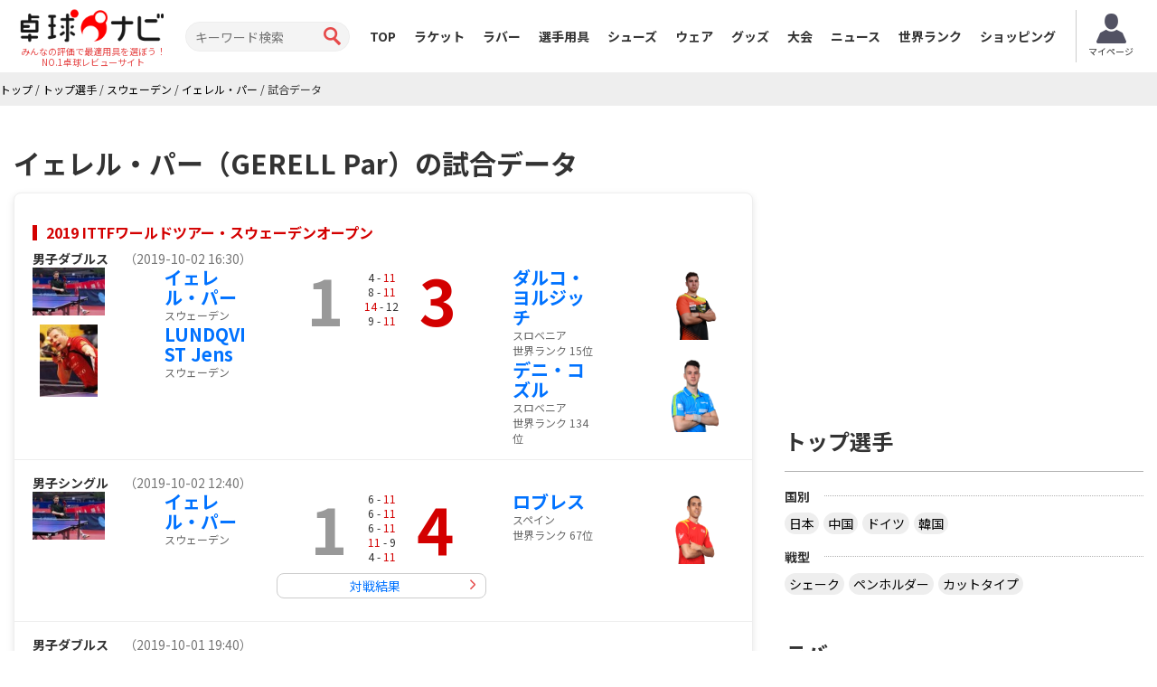

--- FILE ---
content_type: text/html; charset=UTF-8
request_url: https://takkyu-navi.jp/player/matches/112
body_size: 63136
content:
<!DOCTYPE html>
<html lang='ja'>
<head>
<meta charset="utf-8">
<meta http-equiv="X-UA-Compatible" content="IE=edge">
<meta name="viewport" content="width=device-width, initial-scale=1">
<title>イェレル・パーの試合データ - 卓球ナビ</title>
<meta name="description" content="イェレル・パー選手の国際大会などの試合結果と動画です。ワールドツアーや世界選手権などをスコア付きでまとめています。"><meta content='width=device-width, initial-scale=1.0, maximum-scale=1.0, user-scalable=0' name='viewport' />
<!-- Bootstrap -->
<link href="https://takkyu-navi.jp/common/css/bootstrap.min.css" rel="stylesheet">
<link href="https://takkyu-navi.jp/common/css/font-awesome.min.css" rel="stylesheet">
<link href="https://takkyu-navi.jp/common/css/style.css?date=20250409" rel="stylesheet">
<link href="https://takkyu-navi.jp/common/css/class.css?date=20250409" rel="stylesheet">
<link href="https://takkyu-navi.jp/common/css/news.css?date=20250409" rel="stylesheet">
<link href="https://takkyu-navi.jp/common/css/ranking.css?date=20250409" rel="stylesheet">
<link href="https://takkyu-navi.jp/common/css/result.css?date=20250409" rel="stylesheet">
<link href="https://takkyu-navi.jp/common/css/matches.css?date=20250409" rel="stylesheet">
<link href="https://takkyu-navi.jp/common/css/tleague.css?date=20250409" rel="stylesheet">
<!-- jQuery (BooStに必要) -->
<script src='https://www.google.com/recaptcha/api.js'></script>
<script src="https://takkyu-navi.jp/common/js/jquery.1.11.1.min.js"></script>
<link rel="stylesheet" href="https://takkyu-navi.jp/css/custom.css?date=20250409" type="text/css" />

<link rel="next" href="https://takkyu-navi.jp/player/matches/112/10" />
<link rel="alternate" href="https://tabletennis-reference.com/player/matches/112" hreflang="en"/>
<link rel="alternate" href="https://takkyu-navi.jp/player/matches/112" hreflang="ja"/>
<link rel="alternate" href="https://vn.tabletennis-reference.com/player/matches/112" hreflang="vi"/>
<link rel="alternate" href="https://kr.tabletennis-reference.com/player/matches/112" hreflang="ko"/>

<!-- HTML5 shim and Respond.js for IE8 support of HTML5 elements and media queries -->
<!-- WARNING: Respond.js doesn't work if you view the page via file:// -->
<!--[if lt IE 9]>
		<script src="https://oss.maxcdn.com/html5shiv/3.7.2/html5shiv.min.js"></script>
		<script src="https://oss.maxcdn.com/respond/1.4.2/respond.min.js"></script>
	<![endif]-->

<!-- Global site tag (gtag.js) - Google Analytics -->
<script async src="https://www.googletagmanager.com/gtag/js?id=UA-119133954-1"></script>
<script>
window.dataLayer = window.dataLayer || [];
function gtag(){dataLayer.push(arguments);}
gtag('js', new Date());

gtag('config', 'UA-119133954-1');
</script>
<script type="text/javascript">
    (function(c,l,a,r,i,t,y){
        c[a]=c[a]||function(){(c[a].q=c[a].q||[]).push(arguments)};
        t=l.createElement(r);t.async=1;t.src="https://www.clarity.ms/tag/"+i;
        y=l.getElementsByTagName(r)[0];y.parentNode.insertBefore(t,y);
    })(window, document, "clarity", "script", "7iyr1zsklw");
</script>
</head>
<body>
<header id="header">
        <div class="boxC flxBox_pc">
            <h1>
                                    <a href="https://takkyu-navi.jp/"><img src="https://takkyu-navi.jp/common/img/logo.png" alt="卓球ナビ" /></a>
                    <em>みんなの評価で最適用具を選ぼう！<br>NO.1卓球レビューサイト</em>
                            </h1>
            <div class="hdTxt noMbl">
                <ul>
                    <li class="colRev">
                        <div><span>ただいまのレビュー数</span></div>
                    </li>
                                                        </ul>
            </div>

            <div class="search">
                <form id="searchForm" action="https://takkyu-navi.jp/top/search" method="post">
                    <input type="search" name="search" id="search" placeholder="キーワード検索" value="">
                    <input type="submit" value="">
                </form>
            </div>

            <nav id="mainNav">
                <div class="boxC clearfix">
                    <ul class="row clearfix">
                        <li ><a href="https://takkyu-navi.jp/">TOP</a></li>
                        <li ><a href="https://takkyu-navi.jp/racket">ラケット</a></li>
                        <li ><a href="https://takkyu-navi.jp/rubber">ラバー</a></li>
                        <li  class="active"><a href="https://takkyu-navi.jp/player">選手用具</a></li>
                        <li ><a href="https://takkyu-navi.jp/shoes">シューズ</a></li>
                        <li ><a href="https://takkyu-navi.jp/wear">ウェア</a></li>
                        <li ><a href="https://takkyu-navi.jp/product">グッズ</a></li>
                        <li ><a href="https://takkyu-navi.jp/matches">大会</a></li>
                        <li ><a href="https://takkyu-navi.jp/news">ニュース</a></li>
                        <li ><a href="https://takkyu-navi.jp/player/ranking">世界ランク</a></li>
                        <li><a href="https://ec.takkyu-navi.jp">ショッピング</a></li>
                        <li class="noPc >">
                            <a href="https://takkyu-navi.jp/auth/login/">ログイン</a>
                        </li>
                        <li class="noPc >">
                            <a href="https://takkyu-navi.jp/auth/register/">会員登録</a>
                        </li>
                        <li class="search noPc">
                            <form id="searchForm2" action="https://takkyu-navi.jp/top/search" method="post">
                                <input type="search" name="search" id="search" placeholder="キーワード検索">
                                <input type="submit" value="">
                            </form>
                        </li>
                    </ul>
                </div>
                <!--/.boxC clearfix-->
            </nav>
                            <a style="position: unset; flex-shrink: 0;" href="https://takkyu-navi.jp/mypage" class="btn-mypage"><img
                        src="https://takkyu-navi.jp/common/img/icon_myapge.png" alt="マイページ" />
                    <p>マイページ</p>
                </a>
            <!--              <div class="user-button">
                <a href="https://takkyu-navi.jp/auth/login/" class="btn-nav-login">
                    <span>ログイン</span>
                </a>
                <a href="https://takkyu-navi.jp/auth/register/" class="btn-nav-register">
                    <span>会員登録</span>
                </a>-->
             </div>
            
        </div>
        <!--/.boxC clearfix-->

        <a href="https://takkyu-navi.jp/" id="mainNavBtn"><i class="fa fa-list-ul"></i><span style="color:
  #000000;">MENU</span></a>

    </header>
	<section id="content"   >

<script type="application/ld+json">
{
    "@context": "https://schema.org",
    "@type": "BreadcrumbList",
    "itemListElement": [
    	    {
        "@type": "ListItem",
        "position": 1,
        "name": "トップ"
        ,
        "item": "https://takkyu-navi.jp/"
            },    	    {
        "@type": "ListItem",
        "position": 2,
        "name": "トップ選手"
        ,
        "item": "https://takkyu-navi.jp/player"
            },    	    {
        "@type": "ListItem",
        "position": 3,
        "name": "スウェーデン"
        ,
        "item": "https://takkyu-navi.jp/player/search/752"
            },    	    {
        "@type": "ListItem",
        "position": 4,
        "name": "イェレル・パー"
        ,
        "item": "https://takkyu-navi.jp/player/detail/112"
            },    	    {
        "@type": "ListItem",
        "position": 5,
        "name": "試合データ"
            }        ]
}
</script>

<div id="pankz"><ul class="boxC"><span><a href="https://takkyu-navi.jp/"><span>トップ</span></a><span class="divider">&nbsp;/&nbsp;</span></span><span><a href="https://takkyu-navi.jp/player"><span>トップ選手</span></a><span class="divider">&nbsp;/&nbsp;</span></span><span><a href="https://takkyu-navi.jp/player/search/752"><span>スウェーデン</span></a><span class="divider">&nbsp;/&nbsp;</span></span><span><a href="https://takkyu-navi.jp/player/detail/112"><span>イェレル・パー</span></a><span class="divider">&nbsp;/&nbsp;</span></span><span class="active"><span>試合データ</span></span></ul>
</div>


<div class="container">
    <div class="row">
      <div class="colL col-md-8">

    <div id="resultBlock" class="blocks">
		<h2 class="redTtl1"><span>イェレル・パー（GERELL Par）の試合データ</span></h2>
		<div class="resultList">
										<section style="display:flex; flex-wrap:wrap">
										<h3 class="roundTxt" style="width: 100%">
						<a href="https://takkyu-navi.jp/matches/detail/1140">
							2019 ITTFワールドツアー・スウェーデンオープン<br>
													</a>
					</h3>
										<div style="text-align: left; width: 100%">
						<b>男子ダブルス　</b>
						<b></b>
						<span class='text-muted'>（2019-10-02 16:30）</span>					</div>
					<div class="playerLeft tblCont">
																		<div class="photo columnL">
																<a href="https://takkyu-navi.jp/player/detail/112">
								<img src="https://takkyu-navi.jp/images/player/112_1_100.jpg" alt="イェレル・パー">
								</a>
															</div>
							<div class="txt columnR">
								<h3>
                                                                        <a href="https://takkyu-navi.jp/player/detail/112">
                                    	イェレル・パー                                    </a>
                                                                    </h3>
								<p>
																			スウェーデン<br>
																										</p>
							</div>
																							<div class="clearfix" style="margin: 2px;">&nbsp;</div>
													<div class="photo columnL">
																<a href="https://takkyu-navi.jp/player/detail/144">
								<img src="https://takkyu-navi.jp/images/player/144_2_100.jpg" alt="LUNDQVIST Jens">
								</a>
															</div>
							<div class="txt columnR">
								<h3>
                                                                        <a href="https://takkyu-navi.jp/player/detail/144">
                                    	LUNDQVIST Jens                                    </a>
                                                                    </h3>
								<p>
																			スウェーデン<br>
																										</p>
							</div>
																</div>
					<div class="resultInfo tblCont">
						<p>
													    	1						    						</p>
						<ul>
																																							<li>
								    								    			4								    							    	-
							    									    			<em>11</em>
								    							    	</li>
							    																																<li>
								    								    			8								    							    	-
							    									    			<em>11</em>
								    							    	</li>
							    																																<li>
								    								    			<em>14</em>
								    							    	-
							    									    			12								    							    	</li>
							    																																<li>
								    								    			9								    							    	-
							    									    			<em>11</em>
								    							    	</li>
							    																																																																																																																																							</ul>
						<p>
															<em>3</em>
													</p>
											</div>
					<div class="playerRight tblCont">
																		<div class="photo columnR">
																<a href="https://takkyu-navi.jp/player/detail/188">
								<img src="https://takkyu-navi.jp/images/player/188_1_100.png" alt="ダルコ・ヨルジッチ">
								</a>
															</div>
							<div class="txt columnL">
                                <h3>
                                                                        <a href="https://takkyu-navi.jp/player/detail/188">
                                    	ダルコ・ヨルジッチ                                    </a>
                                                                    </h3>
								<p>
																			スロベニア<br>
																											世界ランク 15位
																	</p>
							</div>
																							<div class="clearfix" style="margin: 2px;">&nbsp;</div>
															<div class="photo columnR">
																		<a href="https://takkyu-navi.jp/player/detail/339">
									<img src="https://takkyu-navi.jp/images/player/339_1_100.png" alt="デニ・コズル">
								</a>
																</div>
								<div class="txt columnL">
                                    <h3>
                                        	                                    <a href="https://takkyu-navi.jp/player/detail/339">
	                                    	デニ・コズル	                                    </a>
	                                                                        </h3>
									<p>
																				スロベニア<br>
																														世界ランク 134位
																			</p>
								</div>
																	</div>
										<!--
					<div class="resultInfo2">
						<div class="infoBox">
							<div class="movieBox">
								<a href="#" class="movieBtn">動画を見る</a>
							</div>
						</div>
					</div>
					 -->
				</section>
										<section style="display:flex; flex-wrap:wrap">
										<div style="text-align: left; width: 100%">
						<b>男子シングル　</b>
						<b></b>
						<span class='text-muted'>（2019-10-02 12:40）</span>					</div>
					<div class="playerLeft tblCont">
																		<div class="photo columnL">
																<a href="https://takkyu-navi.jp/player/detail/112">
								<img src="https://takkyu-navi.jp/images/player/112_1_100.jpg" alt="イェレル・パー">
								</a>
															</div>
							<div class="txt columnR">
								<h3>
                                                                        <a href="https://takkyu-navi.jp/player/detail/112">
                                    	イェレル・パー                                    </a>
                                                                    </h3>
								<p>
																			スウェーデン<br>
																										</p>
							</div>
																					</div>
					<div class="resultInfo tblCont">
						<p>
													    	1						    						</p>
						<ul>
																																							<li>
								    								    			6								    							    	-
							    									    			<em>11</em>
								    							    	</li>
							    																																<li>
								    								    			6								    							    	-
							    									    			<em>11</em>
								    							    	</li>
							    																																<li>
								    								    			6								    							    	-
							    									    			<em>11</em>
								    							    	</li>
							    																																<li>
								    								    			<em>11</em>
								    							    	-
							    									    			9								    							    	</li>
							    																																<li>
								    								    			4								    							    	-
							    									    			<em>11</em>
								    							    	</li>
							    																																																																																																																</ul>
						<p>
															<em>4</em>
													</p>
													<a href="https://takkyu-navi.jp/player/players_matches/112/177" class="resultBtn">対戦結果</a>
											</div>
					<div class="playerRight tblCont">
																		<div class="photo columnR">
																<a href="https://takkyu-navi.jp/player/detail/177">
								<img src="https://takkyu-navi.jp/images/player/177_1_100.png" alt="ロブレス">
								</a>
															</div>
							<div class="txt columnL">
                                <h3>
                                                                        <a href="https://takkyu-navi.jp/player/detail/177">
                                    	ロブレス                                    </a>
                                                                    </h3>
								<p>
																			スペイン<br>
																											世界ランク 67位
																	</p>
							</div>
																					</div>
										<!--
					<div class="resultInfo2">
						<div class="infoBox">
							<div class="movieBox">
								<a href="#" class="movieBtn">動画を見る</a>
							</div>
						</div>
					</div>
					 -->
				</section>
										<section style="display:flex; flex-wrap:wrap">
										<div style="text-align: left; width: 100%">
						<b>男子ダブルス　</b>
						<b></b>
						<span class='text-muted'>（2019-10-01 19:40）</span>					</div>
					<div class="playerLeft tblCont">
																		<div class="photo columnL">
																<a href="https://takkyu-navi.jp/player/detail/112">
								<img src="https://takkyu-navi.jp/images/player/112_1_100.jpg" alt="イェレル・パー">
								</a>
															</div>
							<div class="txt columnR">
								<h3>
                                                                        <a href="https://takkyu-navi.jp/player/detail/112">
                                    	イェレル・パー                                    </a>
                                                                    </h3>
								<p>
																			スウェーデン<br>
																										</p>
							</div>
																							<div class="clearfix" style="margin: 2px;">&nbsp;</div>
													<div class="photo columnL">
																<a href="https://takkyu-navi.jp/player/detail/144">
								<img src="https://takkyu-navi.jp/images/player/144_2_100.jpg" alt="LUNDQVIST Jens">
								</a>
															</div>
							<div class="txt columnR">
								<h3>
                                                                        <a href="https://takkyu-navi.jp/player/detail/144">
                                    	LUNDQVIST Jens                                    </a>
                                                                    </h3>
								<p>
																			スウェーデン<br>
																										</p>
							</div>
																</div>
					<div class="resultInfo tblCont">
						<p>
															<em>3</em>
													</p>
						<ul>
																																							<li>
								    								    			<em>11</em>
								    							    	-
							    									    			6								    							    	</li>
							    																																<li>
								    								    			9								    							    	-
							    									    			<em>11</em>
								    							    	</li>
							    																																<li>
								    								    			<em>11</em>
								    							    	-
							    									    			6								    							    	</li>
							    																																<li>
								    								    			11								    							    	-
							    									    			<em>13</em>
								    							    	</li>
							    																																<li>
								    								    			<em>12</em>
								    							    	-
							    									    			10								    							    	</li>
							    																																																																																																																</ul>
						<p>
													    	2						    						</p>
											</div>
					<div class="playerRight tblCont">
																		<div class="photo columnR">
																<a href="https://takkyu-navi.jp/player/detail/80">
								<img src="https://takkyu-navi.jp/images/player/80_1_100.jpg" alt="ドリンコール">
								</a>
															</div>
							<div class="txt columnL">
                                <h3>
                                                                        <a href="https://takkyu-navi.jp/player/detail/80">
                                    	ドリンコール                                    </a>
                                                                    </h3>
								<p>
																			イングランド<br>
																											世界ランク 324位
																	</p>
							</div>
																							<div class="clearfix" style="margin: 2px;">&nbsp;</div>
															<div class="photo columnR">
																		<a href="https://takkyu-navi.jp/player/detail/182">
									<img src="https://takkyu-navi.jp/images/player/182_1_100.jpg" alt="サムエル・ウォーカー">
								</a>
																</div>
								<div class="txt columnL">
                                    <h3>
                                        	                                    <a href="https://takkyu-navi.jp/player/detail/182">
	                                    	サムエル・ウォーカー	                                    </a>
	                                                                        </h3>
									<p>
																				イングランド<br>
																														世界ランク 222位
																			</p>
								</div>
																	</div>
										<!--
					<div class="resultInfo2">
						<div class="infoBox">
							<div class="movieBox">
								<a href="#" class="movieBtn">動画を見る</a>
							</div>
						</div>
					</div>
					 -->
				</section>
										<section style="display:flex; flex-wrap:wrap">
										<div style="text-align: left; width: 100%">
						<b>男子シングル　</b>
						<b></b>
						<span class='text-muted'>（2019-10-01 16:10）</span>					</div>
					<div class="playerLeft tblCont">
																		<div class="photo columnL">
																<a href="https://takkyu-navi.jp/player/detail/112">
								<img src="https://takkyu-navi.jp/images/player/112_1_100.jpg" alt="イェレル・パー">
								</a>
															</div>
							<div class="txt columnR">
								<h3>
                                                                        <a href="https://takkyu-navi.jp/player/detail/112">
                                    	イェレル・パー                                    </a>
                                                                    </h3>
								<p>
																			スウェーデン<br>
																										</p>
							</div>
																					</div>
					<div class="resultInfo tblCont">
						<p>
															<em>4</em>
													</p>
						<ul>
																																							<li>
								    								    			<em>11</em>
								    							    	-
							    									    			6								    							    	</li>
							    																																<li>
								    								    			<em>11</em>
								    							    	-
							    									    			5								    							    	</li>
							    																																<li>
								    								    			<em>13</em>
								    							    	-
							    									    			11								    							    	</li>
							    																																<li>
								    								    			9								    							    	-
							    									    			<em>11</em>
								    							    	</li>
							    																																<li>
								    								    			<em>13</em>
								    							    	-
							    									    			11								    							    	</li>
							    																																																																																																																</ul>
						<p>
													    	1						    						</p>
													<a href="https://takkyu-navi.jp/player/players_matches/112/151" class="resultBtn">対戦結果</a>
											</div>
					<div class="playerRight tblCont">
																		<div class="photo columnR">
																<a href="https://takkyu-navi.jp/player/detail/151">
								<img src="https://takkyu-navi.jp/images/player/151_1_100.png" alt="グスターボ・ツボイ">
								</a>
															</div>
							<div class="txt columnL">
                                <h3>
                                                                        <a href="https://takkyu-navi.jp/player/detail/151">
                                    	グスターボ・ツボイ                                    </a>
                                                                    </h3>
								<p>
																			ブラジル<br>
																											世界ランク 614位
																	</p>
							</div>
																					</div>
										<!--
					<div class="resultInfo2">
						<div class="infoBox">
							<div class="movieBox">
								<a href="#" class="movieBtn">動画を見る</a>
							</div>
						</div>
					</div>
					 -->
				</section>
										<section style="display:flex; flex-wrap:wrap">
										<h3 class="roundTxt" style="width: 100%">
						<a href="https://takkyu-navi.jp/matches/detail/1181">
							2019 ITTFチャレンジスペインオープン<br>
													</a>
					</h3>
										<div style="text-align: left; width: 100%">
						<b>男子シングルス　</b>
						<b>準々決勝</b>
						<span class='text-muted'>（2019-03-20）</span>					</div>
					<div class="playerLeft tblCont">
																		<div class="photo columnL">
																<a href="https://takkyu-navi.jp/player/detail/112">
								<img src="https://takkyu-navi.jp/images/player/112_1_100.jpg" alt="イェレル・パー">
								</a>
															</div>
							<div class="txt columnR">
								<h3>
                                                                        <a href="https://takkyu-navi.jp/player/detail/112">
                                    	イェレル・パー                                    </a>
                                                                    </h3>
								<p>
																			スウェーデン<br>
																										</p>
							</div>
																					</div>
					<div class="resultInfo tblCont">
						<p>
													    	3						    						</p>
						<ul>
																																							<li>
								    								    			<em>13</em>
								    							    	-
							    									    			11								    							    	</li>
							    																																<li>
								    								    			6								    							    	-
							    									    			<em>11</em>
								    							    	</li>
							    																																<li>
								    								    			10								    							    	-
							    									    			<em>12</em>
								    							    	</li>
							    																																<li>
								    								    			9								    							    	-
							    									    			<em>11</em>
								    							    	</li>
							    																																<li>
								    								    			<em>11</em>
								    							    	-
							    									    			6								    							    	</li>
							    																																<li>
								    								    			<em>11</em>
								    							    	-
							    									    			8								    							    	</li>
							    																																<li>
								    								    			7								    							    	-
							    									    			<em>11</em>
								    							    	</li>
							    																																																																		</ul>
						<p>
															<em>4</em>
													</p>
													<a href="https://takkyu-navi.jp/player/players_matches/112/169" class="resultBtn">対戦結果</a>
											</div>
					<div class="playerRight tblCont">
																		<div class="photo columnR">
																<a href="https://takkyu-navi.jp/player/detail/169">
								<img src="https://takkyu-navi.jp/images/player/169_1_100.jpg" alt="ZHAI Yujia">
								</a>
															</div>
							<div class="txt columnL">
                                <h3>
                                                                        <a href="https://takkyu-navi.jp/player/detail/169">
                                    	ZHAI Yujia                                    </a>
                                                                    </h3>
								<p>
																			デンマーク<br>
																										</p>
							</div>
																					</div>
										<!--
					<div class="resultInfo2">
						<div class="infoBox">
							<div class="movieBox">
								<a href="#" class="movieBtn">動画を見る</a>
							</div>
						</div>
					</div>
					 -->
				</section>
										<section style="display:flex; flex-wrap:wrap">
										<div style="text-align: left; width: 100%">
						<b>男子シングルス　</b>
						<b>ベスト16</b>
						<span class='text-muted'>（2019-03-20）</span>					</div>
					<div class="playerLeft tblCont">
																		<div class="photo columnL">
																<a href="https://takkyu-navi.jp/player/detail/112">
								<img src="https://takkyu-navi.jp/images/player/112_1_100.jpg" alt="イェレル・パー">
								</a>
															</div>
							<div class="txt columnR">
								<h3>
                                                                        <a href="https://takkyu-navi.jp/player/detail/112">
                                    	イェレル・パー                                    </a>
                                                                    </h3>
								<p>
																			スウェーデン<br>
																										</p>
							</div>
																					</div>
					<div class="resultInfo tblCont">
						<p>
															<em>4</em>
													</p>
						<ul>
																																							<li>
								    								    			<em>11</em>
								    							    	-
							    									    			7								    							    	</li>
							    																																<li>
								    								    			<em>11</em>
								    							    	-
							    									    			9								    							    	</li>
							    																																<li>
								    								    			11								    							    	-
							    									    			<em>13</em>
								    							    	</li>
							    																																<li>
								    								    			<em>11</em>
								    							    	-
							    									    			6								    							    	</li>
							    																																<li>
								    								    			<em>11</em>
								    							    	-
							    									    			7								    							    	</li>
							    																																																																																																																</ul>
						<p>
													    	1						    						</p>
													<a href="https://takkyu-navi.jp/player/players_matches/112/287" class="resultBtn">対戦結果</a>
											</div>
					<div class="playerRight tblCont">
																		<div class="photo columnR">
																<a href="https://takkyu-navi.jp/player/detail/287">
								<img src="https://takkyu-navi.jp/images/player/287_2_100.jpg" alt="KLEIN Dennis">
								</a>
															</div>
							<div class="txt columnL">
                                <h3>
                                                                        <a href="https://takkyu-navi.jp/player/detail/287">
                                    	KLEIN Dennis                                    </a>
                                                                    </h3>
								<p>
																			ドイツ<br>
																										</p>
							</div>
																					</div>
										<!--
					<div class="resultInfo2">
						<div class="infoBox">
							<div class="movieBox">
								<a href="#" class="movieBtn">動画を見る</a>
							</div>
						</div>
					</div>
					 -->
				</section>
										<section style="display:flex; flex-wrap:wrap">
										<div style="text-align: left; width: 100%">
						<b>男子シングルス　</b>
						<b>ベスト32</b>
						<span class='text-muted'>（2019-03-20）</span>					</div>
					<div class="playerLeft tblCont">
																		<div class="photo columnL">
																<a href="https://takkyu-navi.jp/player/detail/112">
								<img src="https://takkyu-navi.jp/images/player/112_1_100.jpg" alt="イェレル・パー">
								</a>
															</div>
							<div class="txt columnR">
								<h3>
                                                                        <a href="https://takkyu-navi.jp/player/detail/112">
                                    	イェレル・パー                                    </a>
                                                                    </h3>
								<p>
																			スウェーデン<br>
																										</p>
							</div>
																					</div>
					<div class="resultInfo tblCont">
						<p>
															<em>4</em>
													</p>
						<ul>
																																							<li>
								    								    			<em>11</em>
								    							    	-
							    									    			4								    							    	</li>
							    																																<li>
								    								    			11								    							    	-
							    									    			<em>13</em>
								    							    	</li>
							    																																<li>
								    								    			<em>11</em>
								    							    	-
							    									    			7								    							    	</li>
							    																																<li>
								    								    			<em>11</em>
								    							    	-
							    									    			9								    							    	</li>
							    																																<li>
								    								    			8								    							    	-
							    									    			<em>11</em>
								    							    	</li>
							    																																<li>
								    								    			<em>11</em>
								    							    	-
							    									    			7								    							    	</li>
							    																																																																																									</ul>
						<p>
													    	2						    						</p>
													<a href="https://takkyu-navi.jp/player/players_matches/112/206" class="resultBtn">対戦結果</a>
											</div>
					<div class="playerRight tblCont">
																		<div class="photo columnR">
																<a href="https://takkyu-navi.jp/player/detail/206">
								<img src="https://takkyu-navi.jp/images/player/206_1_100.png" alt="アレクサンドル・ロビーノ">
								</a>
															</div>
							<div class="txt columnL">
                                <h3>
                                                                        <a href="https://takkyu-navi.jp/player/detail/206">
                                    	アレクサンドル・ロビーノ                                    </a>
                                                                    </h3>
								<p>
																			フランス<br>
																										</p>
							</div>
																					</div>
										<!--
					<div class="resultInfo2">
						<div class="infoBox">
							<div class="movieBox">
								<a href="#" class="movieBtn">動画を見る</a>
							</div>
						</div>
					</div>
					 -->
				</section>
										<section style="display:flex; flex-wrap:wrap">
										<div style="text-align: left; width: 100%">
						<b>男子シングルス　</b>
						<b>ベスト64</b>
						<span class='text-muted'>（2019-03-20）</span>					</div>
					<div class="playerLeft tblCont">
																		<div class="photo columnL">
																<a href="https://takkyu-navi.jp/player/detail/112">
								<img src="https://takkyu-navi.jp/images/player/112_1_100.jpg" alt="イェレル・パー">
								</a>
															</div>
							<div class="txt columnR">
								<h3>
                                                                        <a href="https://takkyu-navi.jp/player/detail/112">
                                    	イェレル・パー                                    </a>
                                                                    </h3>
								<p>
																			スウェーデン<br>
																										</p>
							</div>
																					</div>
					<div class="resultInfo tblCont">
						<p>
															<em>4</em>
													</p>
						<ul>
																																							<li>
								    								    			<em>12</em>
								    							    	-
							    									    			10								    							    	</li>
							    																																<li>
								    								    			<em>11</em>
								    							    	-
							    									    			9								    							    	</li>
							    																																<li>
								    								    			5								    							    	-
							    									    			<em>11</em>
								    							    	</li>
							    																																<li>
								    								    			2								    							    	-
							    									    			<em>11</em>
								    							    	</li>
							    																																<li>
								    								    			<em>11</em>
								    							    	-
							    									    			6								    							    	</li>
							    																																<li>
								    								    			<em>11</em>
								    							    	-
							    									    			6								    							    	</li>
							    																																																																																									</ul>
						<p>
													    	2						    						</p>
													<a href="https://takkyu-navi.jp/player/players_matches/112/2868" class="resultBtn">対戦結果</a>
											</div>
					<div class="playerRight tblCont">
																		<div class="photo columnR">
																<a href="https://takkyu-navi.jp/player/detail/2868">
								<img src="https://takkyu-navi.jp/images/player/2868_2_100.jpg" alt="WANG Tai-Wei">
								</a>
															</div>
							<div class="txt columnL">
                                <h3>
                                                                        <a href="https://takkyu-navi.jp/player/detail/2868">
                                    	WANG Tai-Wei                                    </a>
                                                                    </h3>
								<p>
																			台湾<br>
																										</p>
							</div>
																					</div>
										<!--
					<div class="resultInfo2">
						<div class="infoBox">
							<div class="movieBox">
								<a href="#" class="movieBtn">動画を見る</a>
							</div>
						</div>
					</div>
					 -->
				</section>
										<section style="display:flex; flex-wrap:wrap">
										<h3 class="roundTxt" style="width: 100%">
						<a href="https://takkyu-navi.jp/matches/detail/1113">
							2019 ITTFワールドツアー・ハンガリーオープン<br>
													</a>
					</h3>
										<div style="text-align: left; width: 100%">
						<b>男子シングルス　</b>
						<b>ベスト32</b>
						<span class='text-muted'>（2019-01-15）</span>					</div>
					<div class="playerLeft tblCont">
																		<div class="photo columnL">
																<a href="https://takkyu-navi.jp/player/detail/112">
								<img src="https://takkyu-navi.jp/images/player/112_1_100.jpg" alt="イェレル・パー">
								</a>
															</div>
							<div class="txt columnR">
								<h3>
                                                                        <a href="https://takkyu-navi.jp/player/detail/112">
                                    	イェレル・パー                                    </a>
                                                                    </h3>
								<p>
																			スウェーデン<br>
																										</p>
							</div>
																					</div>
					<div class="resultInfo tblCont">
						<p>
													    	1						    						</p>
						<ul>
																																							<li>
								    								    			5								    							    	-
							    									    			<em>11</em>
								    							    	</li>
							    																																<li>
								    								    			<em>11</em>
								    							    	-
							    									    			9								    							    	</li>
							    																																<li>
								    								    			4								    							    	-
							    									    			<em>11</em>
								    							    	</li>
							    																																<li>
								    								    			4								    							    	-
							    									    			<em>11</em>
								    							    	</li>
							    																																<li>
								    								    			7								    							    	-
							    									    			<em>11</em>
								    							    	</li>
							    																																																																																																																</ul>
						<p>
															<em>4</em>
													</p>
													<a href="https://takkyu-navi.jp/player/players_matches/112/1980" class="resultBtn">対戦結果</a>
											</div>
					<div class="playerRight tblCont">
																		<div class="photo columnR">
																<a href="https://takkyu-navi.jp/player/detail/1980">
								<img src="https://takkyu-navi.jp/images/player/1980_1_100.png" alt="王楚欽">
								</a>
															</div>
							<div class="txt columnL">
                                <h3>
                                                                        <a href="https://takkyu-navi.jp/player/detail/1980">
                                    	王楚欽                                    </a>
                                                                    </h3>
								<p>
																			中国<br>
																											世界ランク 1位
																	</p>
							</div>
																					</div>
										<!--
					<div class="resultInfo2">
						<div class="infoBox">
							<div class="movieBox">
								<a href="#" class="movieBtn">動画を見る</a>
							</div>
						</div>
					</div>
					 -->
				</section>
										<section style="display:flex; flex-wrap:wrap">
										<div style="text-align: left; width: 100%">
						<b>男子シングルス　</b>
						<b>ベスト64</b>
						<span class='text-muted'>（2019-01-15）</span>					</div>
					<div class="playerLeft tblCont">
																		<div class="photo columnL">
																<a href="https://takkyu-navi.jp/player/detail/112">
								<img src="https://takkyu-navi.jp/images/player/112_1_100.jpg" alt="イェレル・パー">
								</a>
															</div>
							<div class="txt columnR">
								<h3>
                                                                        <a href="https://takkyu-navi.jp/player/detail/112">
                                    	イェレル・パー                                    </a>
                                                                    </h3>
								<p>
																			スウェーデン<br>
																										</p>
							</div>
																					</div>
					<div class="resultInfo tblCont">
						<p>
															<em>4</em>
													</p>
						<ul>
																																							<li>
								    								    			<em>11</em>
								    							    	-
							    									    			8								    							    	</li>
							    																																<li>
								    								    			9								    							    	-
							    									    			<em>11</em>
								    							    	</li>
							    																																<li>
								    								    			<em>12</em>
								    							    	-
							    									    			10								    							    	</li>
							    																																<li>
								    								    			<em>11</em>
								    							    	-
							    									    			8								    							    	</li>
							    																																<li>
								    								    			<em>11</em>
								    							    	-
							    									    			6								    							    	</li>
							    																																																																																																																</ul>
						<p>
													    	1						    						</p>
													<a href="https://takkyu-navi.jp/player/players_matches/112/434" class="resultBtn">対戦結果</a>
											</div>
					<div class="playerRight tblCont">
																		<div class="photo columnR">
																<a href="https://takkyu-navi.jp/player/detail/434">
								<img src="https://takkyu-navi.jp/images/player/434_1_100.png" alt="アンデシュ・リンド">
								</a>
															</div>
							<div class="txt columnL">
                                <h3>
                                                                        <a href="https://takkyu-navi.jp/player/detail/434">
                                    	アンデシュ・リンド                                    </a>
                                                                    </h3>
								<p>
																			デンマーク<br>
																											世界ランク 18位
																	</p>
							</div>
																					</div>
										<!--
					<div class="resultInfo2">
						<div class="infoBox">
							<div class="movieBox">
								<a href="#" class="movieBtn">動画を見る</a>
							</div>
						</div>
					</div>
					 -->
				</section>
				</div>
	</div>
	<ol class="pager"><li class="disabled"><span>1</span></li><li><a href="https://takkyu-navi.jp/player/matches/112/10" data-ci-pagination-page="2">2</a></li><li><a href="https://takkyu-navi.jp/player/matches/112/20" data-ci-pagination-page="3">3</a></li><li><a href="https://takkyu-navi.jp/player/matches/112/30" data-ci-pagination-page="4">4</a></li><li><a href="https://takkyu-navi.jp/player/matches/112/40" data-ci-pagination-page="5">5</a></li><li><a href="https://takkyu-navi.jp/player/matches/112/10" data-ci-pagination-page="2" rel="next">次 ></a></li><li><a href="https://takkyu-navi.jp/player/matches/112/500" data-ci-pagination-page="51">最後 &raquo;</a></li></ol></div>
<!--/.colL col-lg-8-->

		<div class="colR col-md-4">
			<div id="rBnBlk" class="blocks">
		<script async src="//pagead2.googlesyndication.com/pagead/js/adsbygoogle.js"></script>
	<!-- 卓球NAVI レクタングル（画像とテキスト） -->
	<ins class="adsbygoogle"
	     style="display:inline-block;width:336px;height:280px"
	     data-ad-client="ca-pub-1910977984268699"
	     data-ad-slot="5974421746"></ins>
	<script>
	(adsbygoogle = window.adsbygoogle || []).push({});
	</script>
	</div>			        <div id="rTPlyrBlk" class="blocks tagBlk">
          <h2>トップ選手</h2>
          <h3><span>国別</span></h3>
		  <ul class="clearfix">
			<li><a href="https://takkyu-navi.jp/player/search/392">日本</a></li>
			<li><a href="https://takkyu-navi.jp/player/search/156">中国</a></li>
			<li><a href="https://takkyu-navi.jp/player/search/276">ドイツ</a></li>
			<li><a href="https://takkyu-navi.jp/player/search/410">韓国</a></li>
		  </ul>
		  <h3><span>戦型</span></h3>
		  <ul class="clearfix">
			<li><a href="https://takkyu-navi.jp/player/search/flag_shake">シェーク</a></li>
			<li><a href="https://takkyu-navi.jp/player/search/flag_pen">ペンホルダー</a></li>
			<li><a href="https://takkyu-navi.jp/player/search/flag_cut">カットタイプ</a></li>
		  </ul>
        </div>
			<div id="rRubberBlk" class="blocks tagBlk">

    <h2>ラバー</h2>
    <h3><span>メーカー</span></h3>
	<ul class="clearfix">
		<li><a href="https://takkyu-navi.jp/rubber/search/1">バタフライ</a></li>
		<li><a href="https://takkyu-navi.jp/rubber/search/2">TSP</a></li>
		<li><a href="https://takkyu-navi.jp/rubber/search/3">Nittaku</a></li>
		<li><a href="https://takkyu-navi.jp/rubber/search/4">Yasaka</a></li>
		<li><a href="https://takkyu-navi.jp/rubber/search/9">XIOM</a></li>
	</ul>
	
	 <h3><span>タイプ</span></h3>
	<ul class="clearfix">
		<li><a href="https://takkyu-navi.jp/rubber/search/flag_ura">裏ソフト</a></li>
		<li><a href="https://takkyu-navi.jp/rubber/search/flag_omote">表ソフト</a></li>
		<li><a href="https://takkyu-navi.jp/rubber/search/flag_etc">一枚、アンチ、粒高</a></li>
		<li><a href="https://takkyu-navi.jp/rubber/search/flag_large">ラージ用</a></li>
	</ul>

</div>                        <div id="rRacketBlk" class="blocks tagBlk">
    <h2>ランキング</h2>
    <h3><span>ラバー</span></h3>
    <ul class="clearfix">
        <li><a href="https://takkyu-navi.jp/ranking/rubber/all">総合</a></li>
        <li><a href="https://takkyu-navi.jp/ranking/rubber/men">男性総合</a></li>
        <li><a href="https://takkyu-navi.jp/ranking/rubber/women">女性総合</a></li>
        <li><a href="https://takkyu-navi.jp/ranking/rubber/under_5000">5000円以下</a></li>
        <li><a href="https://takkyu-navi.jp/ranking/rubber/forehand">フォア</a></li>
        <li><a href="https://takkyu-navi.jp/ranking/rubber/backhand">バック</a></li>
        <li><a href="https://takkyu-navi.jp/ranking/rubber/pimple_out">表ソフト</a></li>
        <li><a href="https://takkyu-navi.jp/ranking/rubber/others">粒高、アンチ、一枚、ラージ</a></li>
    </ul>

    <h3><span>ラケット</span></h3>
    <ul class="clearfix">
        <li><a href="https://takkyu-navi.jp/ranking/racket/shakehand">全ランキング</a></li>
        <li><a href="https://takkyu-navi.jp/ranking/racket/penholder">ペンホルダー</a></li>
        <li><a href="https://takkyu-navi.jp/ranking/racket/under_10000">１万円以下、初中級</a></li>
    </ul>

    <h3><span>ウェア</span></h3>
    <ul class="clearfix">
        <li><a href="https://takkyu-navi.jp/ranking/wear/all">総合</a></li>
    </ul>
</div>			<div id="rRacketBlk" class="blocks tagBlk">
    <h2>ラケット</h2>
    <h3><span>メーカー</span></h3>
	<ul class="clearfix">
		<li><a href="https://takkyu-navi.jp/racket/search/1">バタフライ</a></li>
		<li><a href="https://takkyu-navi.jp/racket/search/2">TSP</a></li>
		<li><a href="https://takkyu-navi.jp/racket/search/3">Nittaku</a></li>
		<li><a href="https://takkyu-navi.jp/racket/search/4">Yasaka</a></li>
	</ul>
		  
	<h3><span>グリップ</span></h3>
	<ul class="clearfix">
		<li><a href="https://takkyu-navi.jp/racket/search/flag_shake">シェーク</a></li>
		<li><a href="https://takkyu-navi.jp/racket/search/flag_jpn">日本式ペン</a></li>
		<li><a href="https://takkyu-navi.jp/racket/search/flag_chn">中国式ペン</a></li>
		<li><a href="https://takkyu-navi.jp/racket/search/flag_cut">カット用</a></li>
		<li><a href="https://takkyu-navi.jp/racket/search/flag_hpen">その他（異質、反転）</a></li>
	</ul>
	
	<h3><span>レビューランキング</span></h3>
	<ul class="clearfix">
		<li><a href="https://takkyu-navi.jp/racket/search/all_average">総合</a></li>
		<li><a href="https://takkyu-navi.jp/racket/search/speed_average">スピード</a></li>
		<li><a href="https://takkyu-navi.jp/racket/search/spin_average">スピン</a></li>
		<li><a href="https://takkyu-navi.jp/racket/search/control_average">コントロール</a></li>
		<li><a href="https://takkyu-navi.jp/racket/search/touch_average">打球感</a></li>
	</ul>
</div>			<div id="rRubberBlk" class="blocks tagBlk">

	<h2>シューズ、ウェア、その他</h2>
	<ul class="clearfix">
		<li><a href="https://takkyu-navi.jp/shoes">シューズ</a></li>
		<li><a href="https://takkyu-navi.jp/wear">ウェア</a></li>
		<li><a href="https://takkyu-navi.jp/wear/search/pants">パンツ・ショーツ</a></li>
		<li><a href="https://takkyu-navi.jp/wear/search/t-shirt">シャツ</a></li>
		<li><a href="https://takkyu-navi.jp/goods/case/search/">ケース</a></li>
		<li><a href="https://takkyu-navi.jp/goods/bag/search/">バッグ</a></li>
		<li><a href="https://takkyu-navi.jp/goods/socks/search/">ソックス</a></li>
		<li><a href="https://takkyu-navi.jp/goods/towel/search/">タオル</a></li>
		<li><a href="https://takkyu-navi.jp/goods/accessory/search/">ネックレス・ブレスレット</a></li>
		<li><a href="https://takkyu-navi.jp/goods/ball/search/">ボール</a></li>
		<li><a href="https://takkyu-navi.jp/goods/sidetape/search/">サイドテープ</a></li>
		<li><a href="https://takkyu-navi.jp/goods/rubbersheet/search/">ラバー保護シート</a></li>
		<li><a href="https://takkyu-navi.jp/goods/adhesive/search/">接着剤</a></li>
		<li><a href="https://takkyu-navi.jp/goods/cleanersponge/search/">クリーナースポンジ</a></li>
	</ul>
</div>			<ul class="thumbnails">
  <li class="span12">
    <div class="thumbnail">
      <a href="https://takkyu-navi.jp/auth/register"><img src="https://takkyu-navi.jp/img/amazon_gift.jpg" alt="amazon.co.jp ギフト券"></a>
      <h4 class="media-heading"><a class="pull-left" href="https://takkyu-navi.jp/auth/register">レビュー投稿でアマゾンギフト券をゲット！</a></h4>
      <p>投稿で２０ポイントが加算。１０００ポイントで５００円分のアマゾンギフト券と交換できます。</p>
    </div>
  </li>
</ul>


			<div id="rBnBlk" class="blocks">
		<script async src="//pagead2.googlesyndication.com/pagead/js/adsbygoogle.js"></script>
	<!-- 卓球NAVI レクタングル（画像とテキスト） -->
	<ins class="adsbygoogle"
	     style="display:inline-block;width:336px;height:280px"
	     data-ad-client="ca-pub-1910977984268699"
	     data-ad-slot="5974421746"></ins>
	<script>
	(adsbygoogle = window.adsbygoogle || []).push({});
	</script>
	</div>		</div>
      <!--/.colR col-lg-4-->
    </div>
    <!--/.row-->
  </div>
  <!--/.container-->

	</section>





<footer id="footer">
  <div class="boxC">
	  <h1><a href="https://takkyu-navi.jp/"><img src="https://takkyu-navi.jp/common/img/logo_ft.png" alt="卓球ナビ" width="179" height="36" /></a></h1>
            <select id="language-switcher" name="language-switcher" onchange="switch_language();">
                        <option value="https://tabletennis-reference.com" >English</option>
                        <option value="https://takkyu-navi.jp" selected="selected">日本語</option>
                        <option value="https://vn.tabletennis-reference.com" >Tiếng Việt</option>
                        <option value="https://kr.tabletennis-reference.com" >한국어</option>
                    </select>
        <script>
            function switch_language(){
                var language_selected = $('select[name=language-switcher]').val();
                $(location).attr('href', language_selected + '/player/matches/112');
            }
        </script>
        <div class="links">
      <div id="siteMap" class="noMbl">
        <div class="bbDotGlay clearfix">
          <h2 class="tagTtl1">ラケットを探す</h2>
          <div class="clearfix">
            <h3 class="ttl">メーカー</h3>
            <ul class="clearfix tag1">
              <li><a href="https://takkyu-navi.jp/racket/search/1">バタフライ</a> ｜ </li>
              <li><a href="https://takkyu-navi.jp/racket/search/2">TSP</a> ｜ </li>
              <li><a href="https://takkyu-navi.jp/racket/search/3">Nittaku</a> ｜ </li>
              <li><a href="https://takkyu-navi.jp/racket/search/4">Yasaka</a></li>
            </ul>
            <h3 class="ttl">グリップ</h3>
            <ul class="clearfix tag1">
				<li><a href="https://takkyu-navi.jp/racket/search/flag_shake">シェーク</a> ｜ </li>
				<li><a href="https://takkyu-navi.jp/racket/search/flag_jpn">日本式ペン</a> ｜ </li>
				<li><a href="https://takkyu-navi.jp/racket/search/flag_chn">中国式ペン</a> ｜ </li>
				<li><a href="https://takkyu-navi.jp/racket/search/flag_cut">カット用</a> ｜ </li>
            </ul>
            <h3 class="ttl">ランキング</h3>
            <ul class="clearfix tag1">
              <li><a href="https://takkyu-navi.jp/ranking/racket/shakehand">全ランキング</a> ｜ </li>
              <li><a href="https://takkyu-navi.jp/ranking/racket/penholder">ペンホルダー</a> ｜ </li>
              <li><a href="https://takkyu-navi.jp/ranking/racket/under_10000">１万円以下、初中級</a></li>
            </ul>
          </div>
          <!--/.clearfix--> 
        </div>
        <!--/.bbDotGlay-->
        
        <div class="bbDotGlay">
          <h2 class="tagTtl1">ラバーを探す</h2>
          <div class="clearfix">
            <h3 class="ttl">メーカー</h3>
            <ul class="clearfix tag1">
              <li><a href="https://takkyu-navi.jp/rubber/search/1">バタフライ</a> ｜ </li>
              <li><a href="https://takkyu-navi.jp/rubber/search/2">TSP</a> ｜ </li>
              <li><a href="https://takkyu-navi.jp/rubber/search/3">Nittaku</a> ｜ </li>
              <li><a href="https://takkyu-navi.jp/rubber/search/4">Yasaka</a></li>
            </ul>
            <h3 class="ttl">タイプ</h3>
            <ul class="clearfix tag1">
				<li><a href="https://takkyu-navi.jp/rubber/search/flag_ura">裏ソフト</a> ｜ </li>
				<li><a href="https://takkyu-navi.jp/rubber/search/flag_omote">表ソフト</a> ｜ </li>
				<li><a href="https://takkyu-navi.jp/rubber/search/flag_etc">アンチ、一枚、粒高</a> ｜ </li>
				<li><a href="https://takkyu-navi.jp/rubber/search/flag_large">ラージ用</a> ｜ </li>
            </ul>
			
            <h3 class="ttl">ランキング</h3>
            <ul class="clearfix tag1">
              <li><a href="https://takkyu-navi.jp/ranking/rubber/all">総合</a> ｜ </li>
              <li><a href="https://takkyu-navi.jp/ranking/rubber/men">男性総合</a> ｜ </li>
              <li><a href="https://takkyu-navi.jp/ranking/rubber/women">女性総合</a> ｜ </li>
              <li><a href="https://takkyu-navi.jp/ranking/rubber/under_5000">5000円以下</a> ｜ </li>
              <li><a href="https://takkyu-navi.jp/ranking/rubber/forehand">フォア</a> ｜ </li>
              <li><a href="https://takkyu-navi.jp/ranking/rubber/backhand">バック</a> ｜ </li>
              <li><a href="https://takkyu-navi.jp/ranking/rubber/pimple_out">表ソフト</a> ｜ </li>
              <li><a href="https://takkyu-navi.jp/ranking/rubber/others">粒高、アンチ、一枚、ラージ</a></li>
            </ul>
          </div>
          <!--/.clearfix--> 
        </div>
        <!--/.bbDotGlay-->
        
        <div class="bbDotGlay">
          <h2 class="tagTtl1">トップ選手</h2>
          <div class="clearfix">
            <h3 class="ttl">国別</h3>
            <ul class="clearfix tag1">
              <li><a href="https://takkyu-navi.jp/player/search/392">日本</a> ｜ </li>
              <li><a href="https://takkyu-navi.jp/player/search/156">中国</a> ｜ </li>
              <li><a href="https://takkyu-navi.jp/player/search/276">ドイツ</a> ｜ </li>
              <li><a href="https://takkyu-navi.jp/player/search/410">韓国</a></li>
            </ul>
            <h3 class="ttl">戦型</h3>
            <ul class="clearfix tag1">
              <li><a href="https://takkyu-navi.jp/player/search/flag_shake">シェーク</a> ｜ </li>
              <li><a href="https://takkyu-navi.jp/player/search/flag_pen">ペンホルダー</a> ｜ </li>
              <li><a href="https://takkyu-navi.jp/player/search/flag_cut">カットタイプ</a></li>
            </ul>
          </div>
          <!--/.clearfix-->
        </div>
        <!--/.bbDotGlay-->

        <div class="bbDotGlay">
          <h2 class="tagTtl1">コンテンツ</h2>
          <div class="clearfix">
            <ul class="clearfix tag1">
              <li><a href="https://takkyu-navi.jp/matches">大会</a> ｜ </li>
              <li><a href="https://takkyu-navi.jp/news">ニュース</a> ｜ </li>
              <li><a href="https://takkyu-navi.jp/player/ranking">世界ランク</a> ｜ </li>
              <li><a href="https://ec.takkyu-navi.jp">ショッピング</a> ｜ </li>
              <li><a href="https://takkyu-navi.jp/tleague">Tリーグ</a> ｜ </li>
              <li><a href="https://takkyu-navi.jp/ranking/wear/all">ウェアランキング</a></li>
            </ul>
          </div>
          <!--/.clearfix--> 
        </div>
        <!--/.bbDotGlay--> 
      </div>
      <!--/#siteMap-->
      
      <nav id="footNav">
        <ul class="clearfix">
			<li><a href="https://takkyu-navi.jp/top/doc/privacy">プライバシーポリシー</a></li>
			<li><a href="https://takkyu-navi.jp/top/doc/sitepolicy">サイトポリシー</a></li>
			<li><a href="https://takkyu-navi.jp/top/doc/media">マスコミ関係者さまへ</a></li>
			<li><a href="https://takkyu-navi.jp/top/contact">問い合わせ</a></li>
        </ul>
      </nav>
    </div>
    <!--/.links--> 
  </div>
  <!--/.boxC-->
  <p id="copyright">&copy; 卓球ナビ 2012 - 2026</p>
</footer>



<div id="register">
    <p>卓球ナビへようこそ！<br />
    レビューを投稿して商品券をゲットしませんか？ </p>
    <a href="https://takkyu-navi.jp/auth/register">
        <img class="ovr" src="https://takkyu-navi.jp/common/img/btn_regist.png" width="245" height="41" alt="新規会員登録" />
    </a>
</div>
<!--/#regist-->
<!-- BooSt用JS -->
<script src="https://takkyu-navi.jp/common/js/bootstrap.min.js"></script>
<script src="https://takkyu-navi.jp/common/js/common.js?date=20250409"></script>
</body>
</html>


--- FILE ---
content_type: text/html; charset=utf-8
request_url: https://www.google.com/recaptcha/api2/aframe
body_size: -105
content:
<!DOCTYPE HTML><html><head><meta http-equiv="content-type" content="text/html; charset=UTF-8"></head><body><script nonce="8XrxmNUei4xrCkvzbsHYkg">/** Anti-fraud and anti-abuse applications only. See google.com/recaptcha */ try{var clients={'sodar':'https://pagead2.googlesyndication.com/pagead/sodar?'};window.addEventListener("message",function(a){try{if(a.source===window.parent){var b=JSON.parse(a.data);var c=clients[b['id']];if(c){var d=document.createElement('img');d.src=c+b['params']+'&rc='+(localStorage.getItem("rc::a")?sessionStorage.getItem("rc::b"):"");window.document.body.appendChild(d);sessionStorage.setItem("rc::e",parseInt(sessionStorage.getItem("rc::e")||0)+1);localStorage.setItem("rc::h",'1769478498701');}}}catch(b){}});window.parent.postMessage("_grecaptcha_ready", "*");}catch(b){}</script></body></html>